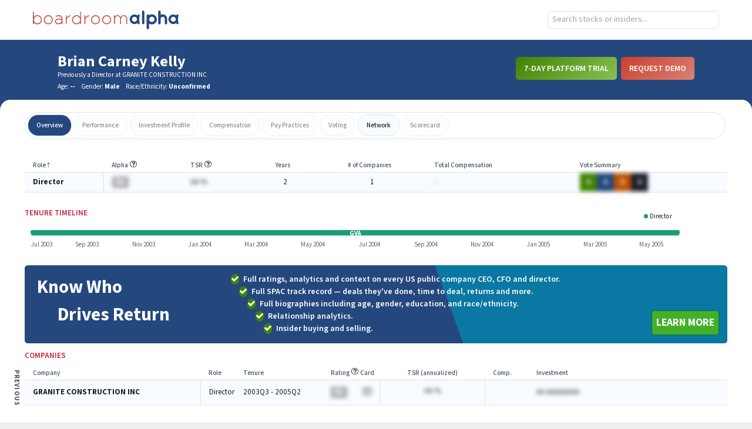

--- FILE ---
content_type: image/svg+xml
request_url: https://app.boardroomalpha.com/static/media/ba_logo.88732e7e580d3c16cd90c88e0a6fe749.svg
body_size: 5712
content:
<?xml version="1.0" encoding="UTF-8"?>
<svg width="248px" height="32px" viewBox="0 0 248 32" version="1.1" xmlns="http://www.w3.org/2000/svg" xmlns:xlink="http://www.w3.org/1999/xlink">
    <!-- Generator: sketchtool 55.2 (78181) - https://sketchapp.com -->
    <title>007666FF-1BC4-445B-973F-CCF1F1474558</title>
    <desc>Created with sketchtool.</desc>
    <g id="z" stroke="none" stroke-width="1" fill="none" fill-rule="evenodd">
        <g id="Asset-Sheet" transform="translate(-33.000000, -577.000000)">
            <g id="Group" transform="translate(29.000000, 191.000000)"></g>
            <path d="M261.337461,589.522971 C261.456417,590.074971 261.487722,590.654101 261.491548,591.221406 C261.508243,593.586623 261.503374,595.951493 261.497113,598.31671 C261.49433,599.433232 260.98233,600.16958 260.045635,600.445753 C258.829983,600.804362 257.596243,599.981753 257.4672,598.722623 C257.447374,598.529927 257.445635,598.334101 257.445287,598.139319 C257.443896,595.913232 257.4512,593.687493 257.43833,591.461406 C257.435896,591.019667 257.413635,590.56471 257.306157,590.139667 C256.889461,588.488188 255.319722,587.436014 253.538852,587.574449 C251.954852,587.697232 250.60007,589.049232 250.431722,590.681232 C250.404939,590.943493 250.390678,591.208188 250.39033,591.47184 C250.3872,593.781406 250.392417,596.090971 250.386157,598.400188 C250.383374,599.424188 249.865461,600.154623 248.975722,600.431145 C247.631026,600.849232 246.308243,599.878101 246.3072,598.45758 C246.302678,593.143145 246.3072,587.828362 246.3072,582.513927 C246.3072,581.358797 246.297461,580.204014 246.3072,579.04958 C246.315548,578.018623 247.096417,577.148014 248.108591,577.016188 C249.08007,576.88958 250.036243,577.517406 250.306157,578.486797 C250.375374,578.736188 250.38407,579.008536 250.385113,579.270449 C250.39207,580.773058 250.388591,582.275667 250.388591,583.777927 L250.388591,584.318101 C250.593113,584.240188 250.707548,584.202275 250.817809,584.154275 C255.297461,582.200536 260.31033,584.750101 261.337461,589.522971 Z M220.078296,577.093962 C221.377426,576.708223 222.637252,577.612571 222.715165,578.986832 C222.72073,579.083875 222.718296,579.181267 222.718296,579.278658 C222.718296,585.535006 222.720035,591.791006 222.713426,598.047353 C222.713078,598.348571 222.683165,598.663701 222.594122,598.949614 C222.316557,599.844919 221.349948,600.447006 220.451861,600.319701 C219.416383,600.173614 218.670991,599.40144 218.66647,598.388571 C218.657426,598.38231 218.648383,579.130484 218.65047,579.119353 C218.643861,578.01431 219.366991,577.305093 220.078296,577.093962 Z M271.965183,596.049131 C274.320661,596.046345 276.223965,594.154867 276.219798,591.820258 C276.215617,589.466519 274.295965,587.558345 271.938052,587.563898 C269.58327,587.569823 267.646574,589.494693 267.648312,591.826867 C267.6504,594.162519 269.581878,596.052258 271.965183,596.049131 Z M280.756835,585.860606 C280.528313,587.000084 280.236139,588.133301 280.105009,589.284953 C279.828487,591.710345 279.939791,594.133649 280.427443,596.530171 C280.553009,597.148258 280.760661,597.749649 280.9304,598.358693 L280.9304,598.692606 C280.890748,598.793823 280.846226,598.892953 280.811791,598.995562 C280.517878,599.872432 279.609704,600.450867 278.731791,600.317997 C277.798574,600.177127 277.219096,599.491562 277.1864,598.491214 C277.181878,598.356953 277.172139,598.22304 277.15927,597.988606 C274.908139,599.863736 272.419443,600.430693 269.669183,599.661301 C267.854922,599.153823 266.392313,598.105823 265.291791,596.574345 C263.068139,593.477997 263.282052,589.25191 265.815617,586.408084 C267.274748,584.770171 269.102574,583.85191 271.299443,583.662345 C273.495617,583.47278 275.389183,584.201475 277.129704,585.57504 C277.156487,585.428606 277.180835,585.342345 277.187096,585.254693 C277.252487,584.322867 277.835096,583.625475 278.640313,583.519388 C279.633009,583.388606 280.513704,583.91591 280.810052,584.818171 C280.848313,584.935736 280.890052,585.052258 280.9304,585.169127 L280.9304,585.50304 C280.870922,585.621997 280.782574,585.73504 280.756835,585.860606 Z M235.459061,596.509058 C237.907757,596.52784 239.957843,594.496884 239.97113,592.039145 C239.984626,589.558101 237.992278,587.508362 235.5488,587.488536 C233.015235,587.46871 230.990539,589.454797 230.980417,591.970623 C230.970713,594.472884 232.961322,596.490275 235.459061,596.509058 Z M230.623583,584.883667 C234.618017,582.304536 239.263583,583.400884 241.803061,586.217232 C244.463235,589.166797 244.794017,593.465232 242.602365,596.747667 C241.757496,598.012362 240.652104,598.988362 239.291061,599.665232 C237.918191,600.348014 236.465322,600.631145 234.930365,600.541058 C233.413843,600.452014 232.036452,599.946275 230.661496,599.14071 L230.661496,599.698275 C230.661148,602.063493 230.666713,604.42871 230.657322,606.79358 C230.653496,607.82071 229.9888,608.606449 228.998887,608.800884 C227.822191,609.03184 226.683757,608.149753 226.607583,606.946623 C226.603061,606.877406 226.604104,606.807145 226.604104,606.737927 C226.60367,599.684362 226.603061,592.630797 226.6048,585.576884 C226.605148,584.635319 227.136626,583.884014 227.986365,583.60158 C228.910191,583.294101 229.904974,583.662449 230.409322,584.500362 C230.480278,584.61758 230.543583,584.740014 230.623583,584.883667 Z M205.94887,596.049128 C208.29913,596.050519 210.224696,594.154867 210.229574,591.834171 C210.234435,589.500606 208.293565,587.564258 205.948522,587.56391 C203.588174,587.563562 201.665739,589.462693 201.647652,591.812953 C201.629913,594.137475 203.569739,596.047736 205.94887,596.049128 Z M214.881761,585.280084 C214.881043,585.375388 214.866087,585.474519 214.838261,585.565649 C214.144348,587.835214 213.901565,590.162867 213.969043,592.525301 C214.022261,594.392432 214.24,596.244258 214.798609,598.030345 C215.081739,598.935736 214.45113,599.99904 213.492174,600.254345 C212.433739,600.53504 211.477565,599.990693 211.246609,598.962867 C211.183652,598.68078 211.170087,598.38791 211.122783,598.012953 C209.225739,599.602519 207.081043,600.277649 204.653913,599.879388 C202.245913,599.48391 200.362435,598.249823 199.039304,596.201475 C197.034087,593.098171 197.420522,588.938171 199.949913,586.25191 C201.422261,584.688432 203.229565,583.817127 205.381565,583.655736 C207.548174,583.492606 209.414957,584.22304 211.099478,585.555562 C211.189565,585.175736 211.229913,584.854345 211.342957,584.561823 C211.653217,583.759388 212.45913,583.35904 213.353043,583.529823 C214.190261,583.689823 214.886261,584.484258 214.881761,585.280084 Z" id="Combined-Shape" fill="#24487E"></path>
            <path d="M40.6013913,598.872501 C43.9662609,598.872501 46.6942609,596.083284 46.6942609,592.643284 C46.6942609,589.202936 43.9662609,586.413719 40.6013913,586.413719 C37.2365217,586.413719 34.5085217,589.202936 34.5085217,592.643284 C34.5085217,596.083284 37.2365217,598.872501 40.6013913,598.872501 Z M40.594087,584.936849 C44.7728696,584.936849 48.16,588.389023 48.16,592.648153 C48.16,596.907284 44.7728696,600.359458 40.594087,600.359458 C37.9787826,600.359458 35.8125217,599.151806 34.4775652,597.285371 C34.458087,597.276675 34.4375652,597.270762 34.4191304,597.260327 L34.4191304,600.028327 L33,600.028327 L33,578.908327 L34.4118261,578.908327 L34.4118261,588.030762 C34.4382609,588.041545 34.4650435,588.052327 34.4921739,588.062762 C34.5544348,587.989371 34.6170435,587.91598 34.6796522,587.842588 C36.0657391,586.072153 38.1993043,584.936849 40.594087,584.936849 Z M90.4293565,589.362658 C91.8728348,586.902832 93.9688348,585.436049 96.8547478,585.047527 L96.8547478,586.571701 C96.6053565,586.62944 96.3507478,586.682658 96.0989217,586.747353 C94.4436174,587.17344 92.9917913,587.944223 91.8891826,589.283353 C90.7879652,590.620745 90.3712696,592.198832 90.3542261,593.89518 C90.3350957,595.758136 90.3497043,597.621093 90.3497043,599.484397 L90.3497043,599.993267 L88.992487,599.993267 L88.992487,585.310832 L90.3417043,585.310832 L90.3417043,589.319875 C90.3709217,589.334136 90.4001391,589.348397 90.4293565,589.362658 Z M122.234226,589.376745 C123.689183,586.906832 125.7904,585.428571 128.682922,585.04631 L128.682922,586.572223 C128.439791,586.627875 128.184835,586.682484 127.931617,586.745093 C126.840487,587.013614 125.828661,587.45744 124.923965,588.129788 C123.25927,589.367701 122.340313,591.047353 122.240139,593.095353 C122.136835,595.204571 122.183443,597.321093 122.165357,599.434832 C122.163617,599.612223 122.165009,599.789962 122.165009,599.990658 L120.822052,599.990658 L120.822052,585.306136 L122.149357,585.306136 L122.149357,589.31344 C122.17753,589.334658 122.205704,589.355527 122.234226,589.376745 Z M193.478435,591.472362 C193.482261,594.185058 193.480915,596.897753 193.479478,599.610449 C193.47913,599.731493 193.458957,599.852884 193.446435,599.993058 L192.122261,599.993058 L192.122261,599.508536 C192.122261,596.781927 192.133391,594.054971 192.117391,591.328362 C192.108696,589.828884 191.582087,588.525927 190.483304,587.486275 C188.822087,585.913753 186.343826,585.902275 184.669739,587.459493 C183.585217,588.46784 183.030087,589.73984 183.013391,591.206275 C182.981391,593.960362 183.001913,596.715145 183.000522,599.469927 C183.000174,599.634449 183.000522,599.798623 183.000522,599.988884 L181.620348,599.988884 C181.613391,599.850101 181.599826,599.71584 181.600522,599.58158 C181.615478,597.036188 181.633565,594.490797 181.647826,591.94471 C181.653739,590.938449 181.591826,589.942623 181.121565,589.021232 C180.264522,587.34158 178.964348,586.288014 177.013739,586.320014 C175.062087,586.352014 173.796696,587.459145 172.992522,589.155493 C172.654087,589.868536 172.54,590.633753 172.543478,591.425753 C172.553913,594.110971 172.547304,596.79584 172.546957,599.48071 L172.546957,599.994101 L171.120522,599.994101 L171.120522,585.319667 L172.488522,585.319667 L172.488522,587.149232 C172.510087,587.167319 172.531652,587.185406 172.553217,587.203493 C173.921217,585.614623 175.597043,584.73984 177.71913,584.989927 C179.842609,585.240362 181.288174,586.46958 182.319478,588.330797 C182.424174,588.161753 182.508348,588.023667 182.594261,587.886623 C183.80087,585.959319 185.510087,584.844188 187.814087,584.961058 C190.274609,585.085927 191.923652,586.472362 192.927478,588.669927 C193.332348,589.556884 193.477043,590.503667 193.478435,591.472362 Z M107.23913,598.872501 C110.604,598.872501 113.332,596.083284 113.332,592.643284 C113.332,589.202936 110.604,586.413719 107.23913,586.413719 C103.874261,586.413719 101.146261,589.202936 101.146261,592.643284 C101.146261,596.083284 103.874261,598.872501 107.23913,598.872501 Z M113.428696,588.030762 L113.428696,578.908327 L114.840522,578.908327 L114.840522,600.028327 L113.421391,600.028327 L113.421391,597.260327 C113.402957,597.270762 113.382435,597.276675 113.362957,597.285371 C112.028,599.151806 109.861739,600.359458 107.246435,600.359458 C103.067652,600.359458 99.6805217,596.907284 99.6805217,592.648153 C99.6805217,588.389023 103.067652,584.936849 107.246435,584.936849 C109.641217,584.936849 111.774783,586.072153 113.16087,587.842588 C113.223478,587.91598 113.285739,587.989371 113.348348,588.062762 C113.375478,588.052327 113.401913,588.041545 113.428696,588.030762 Z M81.8401739,595.120119 C81.8471304,594.441162 81.844,593.762206 81.844,593.066553 C80.1918261,592.465858 77.3097391,592.172988 75.6666087,592.438032 C74.7250435,592.590032 73.825913,592.864467 73.0735652,593.485684 C72.3309565,594.099249 71.9156522,594.86864 72.0464348,595.856119 C72.2046957,597.051249 72.9347826,597.839075 73.9626087,598.362206 C75.1368696,598.959423 76.3918261,599.037684 77.6561739,598.736467 C79.5521739,598.286032 80.8273043,597.041858 81.7601739,595.394206 C81.806087,595.313162 81.8394783,595.212293 81.8401739,595.120119 Z M83.3104348,590.346901 C83.3288696,593.462032 83.3163478,596.577858 83.3156522,599.693336 C83.3156522,599.786901 83.3045217,599.880814 83.2972174,599.994206 L81.8523478,599.994206 L81.8523478,597.84464 C81.6641739,598.023075 81.556,598.122553 81.4509565,598.22551 C79.3222609,600.315249 76.2735652,600.94864 73.6373913,599.841858 C72.6791304,599.439771 71.8850435,598.82551 71.3031304,597.95664 C70.0175652,596.037684 70.4029565,593.680467 72.2314783,592.271075 C73.2885217,591.455771 74.5156522,591.093336 75.8193043,590.940988 C77.7097391,590.719771 79.5622609,590.968814 81.4005217,591.391771 C81.4954783,591.413336 81.5893913,591.437684 81.6850435,591.45438 C81.7229565,591.460988 81.764,591.449858 81.8022609,591.446727 C82.2116522,588.888814 80.6269565,586.810901 78.0547826,586.488119 C76.2502609,586.261684 74.5845217,586.722901 72.9601739,587.434901 C72.8206957,587.496119 72.6833043,587.562206 72.5027826,587.645684 C72.289913,587.219945 72.0815652,586.803249 71.8589565,586.35838 C71.9932174,586.283597 72.0954783,586.218206 72.204,586.167075 C73.6502609,585.483249 75.1612174,585.026901 76.7664348,584.966032 C78.5789565,584.897162 80.2467826,585.319075 81.62,586.577858 C82.7208696,587.587249 83.3013913,588.854727 83.3104348,590.346901 Z M139.505426,598.901719 C142.875165,598.901719 145.606991,596.105545 145.606991,592.656153 C145.606991,589.206762 142.875165,586.410588 139.505426,586.410588 C136.135687,586.410588 133.403861,589.206762 133.403861,592.656153 C133.403861,596.105545 136.135687,598.901719 139.505426,598.901719 Z M139.480035,584.910067 C143.666122,584.910067 147.059861,588.36711 147.059861,592.631458 C147.059861,596.895458 143.666122,600.352849 139.480035,600.352849 C135.293948,600.352849 131.900209,596.895458 131.900209,592.631458 C131.900209,588.36711 135.293948,584.910067 139.480035,584.910067 Z M59.2686957,598.901719 C62.6384348,598.901719 65.3702609,596.105545 65.3702609,592.656153 C65.3702609,589.206762 62.6384348,586.410588 59.2686957,586.410588 C55.8989565,586.410588 53.1671304,589.206762 53.1671304,592.656153 C53.1671304,596.105545 55.8989565,598.901719 59.2686957,598.901719 Z M59.2433043,584.910067 C63.4293913,584.910067 66.8231304,588.36711 66.8231304,592.631458 C66.8231304,596.895458 63.4293913,600.352849 59.2433043,600.352849 C55.0572174,600.352849 51.6634783,596.895458 51.6634783,592.631458 C51.6634783,588.36711 55.0572174,584.910067 59.2433043,584.910067 Z M158.582052,598.901719 C161.951791,598.901719 164.683617,596.105545 164.683617,592.656153 C164.683617,589.206762 161.951791,586.410588 158.582052,586.410588 C155.212313,586.410588 152.480487,589.206762 152.480487,592.656153 C152.480487,596.105545 155.212313,598.901719 158.582052,598.901719 Z M158.557009,584.910067 C162.743096,584.910067 166.136835,588.36711 166.136835,592.631458 C166.136835,596.895458 162.743096,600.352849 158.557009,600.352849 C154.370574,600.352849 150.977183,596.895458 150.977183,592.631458 C150.977183,588.36711 154.370574,584.910067 158.557009,584.910067 Z" id="Combined-Shape" fill="#C6402C"></path>
        </g>
    </g>
</svg>